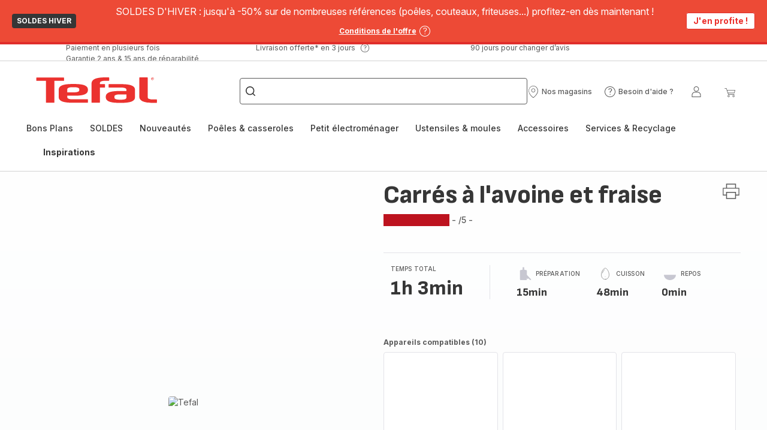

--- FILE ---
content_type: image/svg+xml; charset=utf-8
request_url: https://twicpics.tefal.fr/https://sebplatform.api.groupe-seb.com/statics/b2a05c64-5ba4-4b5d-8fe2-a3fb50d7ce5d.jpeg?w=1920&fit=scale&twic=v1/output=preview
body_size: 2651
content:
<svg xmlns="http://www.w3.org/2000/svg" width="1920" height="2560"><filter id="f" color-interpolation-filters="sRGB"><feGaussianBlur stdDeviation="88.681007"/><feComponentTransfer><feFuncA type="table" tableValues="1 1"/></feComponentTransfer></filter><image xmlns:f="http://www.w3.org/1999/xlink" preserveAspectRatio="none" width="1920" height="2560" filter="url(#f)" f:href="[data-uri]"/></svg>

--- FILE ---
content_type: image/svg+xml; charset=utf-8
request_url: https://twicpics.tefal.fr/https://sebplatform.api.groupe-seb.com/statics/4680225d-50d5-4ddb-a098-0dca022ca3b3.jpeg?w=1920&fit=scale&twic=v1/output=preview
body_size: 2643
content:
<svg xmlns="http://www.w3.org/2000/svg" width="1920" height="2560"><filter id="f" color-interpolation-filters="sRGB"><feGaussianBlur stdDeviation="88.681007"/><feComponentTransfer><feFuncA type="table" tableValues="1 1"/></feComponentTransfer></filter><image xmlns:f="http://www.w3.org/1999/xlink" preserveAspectRatio="none" width="1920" height="2560" filter="url(#f)" f:href="[data-uri]"/></svg>

--- FILE ---
content_type: image/svg+xml; charset=utf-8
request_url: https://twicpics.tefal.fr/https://sebplatform.api.groupe-seb.com/statics/d23c1d2b-7c39-4dca-b6e7-1379e3f601c4.jpg?w=1920&fit=scale&twic=v1/output=preview
body_size: 2634
content:
<svg xmlns="http://www.w3.org/2000/svg" width="1920" height="1920"><filter id="f" color-interpolation-filters="sRGB"><feGaussianBlur stdDeviation="76.799995"/><feComponentTransfer><feFuncA type="table" tableValues="1 1"/></feComponentTransfer></filter><image xmlns:f="http://www.w3.org/1999/xlink" preserveAspectRatio="none" width="1920" height="1920" filter="url(#f)" f:href="[data-uri]"/></svg>

--- FILE ---
content_type: image/svg+xml; charset=utf-8
request_url: https://twicpics.tefal.fr/https://sebplatform.api.groupe-seb.com/statics/4dc081af-a848-47e1-9751-4683a6709892.jpg?w=1920&fit=scale&twic=v1/output=preview
body_size: 2646
content:
<svg xmlns="http://www.w3.org/2000/svg" width="1919" height="1279"><filter id="f" color-interpolation-filters="sRGB"><feGaussianBlur stdDeviation="62.666111"/><feComponentTransfer><feFuncA type="table" tableValues="1 1"/></feComponentTransfer></filter><image xmlns:f="http://www.w3.org/1999/xlink" preserveAspectRatio="none" width="1919" height="1279" filter="url(#f)" f:href="[data-uri]"/></svg>

--- FILE ---
content_type: image/svg+xml; charset=utf-8
request_url: https://twicpics.tefal.fr/https://sebplatform.api.groupe-seb.com/statics/thumb/KITCHENWARE_10099?twic=v1/output=preview
body_size: 2023
content:
<svg xmlns="http://www.w3.org/2000/svg" width="80" height="80"><filter id="f" color-interpolation-filters="sRGB"><feGaussianBlur stdDeviation="4"/></filter><image xmlns:f="http://www.w3.org/1999/xlink" preserveAspectRatio="none" width="80" height="80" filter="url(#f)" f:href="[data-uri]"/></svg>

--- FILE ---
content_type: image/svg+xml
request_url: https://www.tefal.fr/assets/icons/commons/icon-cookingconnect.svg
body_size: 1402
content:
<svg xmlns="http://www.w3.org/2000/svg">
  <symbol id="icon-cookingconnect" viewBox="0 0 20 20">
    <path d="M11.284 13.864v0.101h-2.551c-0.23 0-0.364-0.131-0.364-0.36v-0.727c0-0.23 0.133-0.36 0.364-0.36h2.551c0.23 0 0.363 0.131 0.363 0.36v0.727c0 0.229-0.133 0.36-0.363 0.36v-0.101zM11.284 13.864v-0.101c0.122 0 0.165-0.042 0.165-0.158v-0.727c0-0.116-0.043-0.158-0.165-0.158h-2.551c-0.122 0-0.165 0.042-0.165 0.158v0.727c0 0.116 0.043 0.158 0.165 0.158h2.551v0.101zM6.866 5.37c-0.059 0-0.119 0-0.178 0.001-0.056 0.001-0.114 0.001-0.176 0.003-0.066 0.001-0.121 0.002-0.174 0.004-0.065 0.002-0.119 0.005-0.17 0.009-0.058 0.004-0.112 0.010-0.164 0.018-0.054 0.008-0.107 0.018-0.16 0.031s-0.106 0.027-0.157 0.044c-0.051 0.017-0.102 0.036-0.151 0.057-0.051 0.022-0.101 0.046-0.15 0.071-0.052 0.028-0.103 0.058-0.152 0.090-0.054 0.035-0.106 0.074-0.157 0.115-0.055 0.045-0.107 0.093-0.157 0.143s-0.097 0.105-0.141 0.161c-0.041 0.053-0.078 0.107-0.113 0.163-0.031 0.051-0.060 0.103-0.087 0.157-0.024 0.050-0.047 0.101-0.067 0.152-0.019 0.049-0.036 0.099-0.049 0.148-0.014 0.048-0.025 0.098-0.035 0.151-0.009 0.048-0.016 0.1-0.024 0.16-0.006 0.051-0.012 0.104-0.018 0.168-0.005 0.055-0.011 0.111-0.016 0.169-0.004 0.053-0.009 0.109-0.014 0.17l-0.014 0.178-0.014 0.191c-0.005 0.075-0.010 0.145-0.014 0.212-0.005 0.078-0.010 0.158-0.014 0.239-0.005 0.091-0.009 0.181-0.013 0.271-0.004 0.099-0.009 0.201-0.012 0.306-0.004 0.109-0.007 0.219-0.010 0.33-0.003 0.114-0.004 0.228-0.006 0.341-0.001 0.112-0.002 0.225-0.002 0.339 0 0.115 0.001 0.23 0.002 0.345 0.001 0.119 0.004 0.237 0.006 0.357 0.003 0.117 0.006 0.233 0.010 0.349 0.004 0.108 0.008 0.215 0.013 0.321 0.004 0.093 0.009 0.186 0.014 0.28 0.004 0.081 0.009 0.162 0.015 0.243 0.004 0.070 0.009 0.141 0.014 0.213l0.014 0.191c0.005 0.062 0.009 0.12 0.014 0.176 0.005 0.057 0.009 0.113 0.014 0.168 0.006 0.060 0.011 0.114 0.016 0.167 0.006 0.063 0.013 0.114 0.019 0.162 0.008 0.057 0.016 0.107 0.026 0.154 0.011 0.050 0.023 0.099 0.038 0.146s0.033 0.096 0.053 0.145c0.021 0.051 0.044 0.1 0.070 0.149 0.028 0.053 0.058 0.105 0.090 0.155 0.036 0.056 0.075 0.109 0.117 0.161 0.045 0.055 0.093 0.107 0.144 0.157 0.050 0.049 0.102 0.094 0.157 0.137 0.050 0.039 0.101 0.075 0.155 0.109 0.049 0.031 0.099 0.059 0.15 0.086 0.048 0.025 0.098 0.047 0.148 0.068 0.049 0.020 0.099 0.038 0.15 0.054s0.102 0.030 0.154 0.041c0.053 0.012 0.106 0.021 0.158 0.029 0.051 0.007 0.104 0.012 0.162 0.016 0.049 0.004 0.101 0.006 0.167 0.008 0.052 0.002 0.107 0.003 0.17 0.004 0.055 0.001 0.112 0.002 0.171 0.002 0.057 0.001 0.115 0.001 0.173 0.001h6.268c0.073 0 0.136-0 0.197-0.001 0.066-0.001 0.131-0.002 0.194-0.003 0.070-0.002 0.132-0.004 0.191-0.006 0.070-0.003 0.13-0.007 0.186-0.013 0.063-0.006 0.123-0.015 0.18-0.026 0.058-0.011 0.116-0.025 0.174-0.043s0.114-0.036 0.169-0.059c0.055-0.022 0.109-0.046 0.161-0.073s0.104-0.056 0.154-0.087c0.049-0.031 0.097-0.065 0.144-0.101s0.091-0.074 0.134-0.113c0.043-0.040 0.084-0.082 0.122-0.125s0.075-0.089 0.11-0.135c0.034-0.047 0.067-0.095 0.096-0.145s0.057-0.1 0.082-0.152c0.025-0.052 0.047-0.106 0.067-0.159 0.020-0.055 0.038-0.11 0.052-0.166s0.027-0.113 0.036-0.171c0.009-0.052 0.015-0.109 0.022-0.178 0.004-0.040 0.007-0.079 0.013-0.144l0.004-0.042 0.010-0.124 0.006-0.067c0.006-0.075 0.011-0.134 0.016-0.191 0.005-0.063 0.010-0.127 0.014-0.192 0.004-0.063 0.009-0.127 0.013-0.193l0.012-0.195c0.004-0.065 0.007-0.13 0.011-0.195 0.003-0.067 0.006-0.133 0.009-0.196s0.006-0.132 0.009-0.206c0.003-0.076 0.005-0.152 0.007-0.227 0.003-0.085 0.005-0.171 0.006-0.26 0.002-0.098 0.004-0.195 0.004-0.291 0.001-0.101 0.002-0.204 0.002-0.307 0-0.105-0.001-0.207-0.001-0.308-0.001-0.097-0.002-0.194-0.004-0.293-0.002-0.090-0.004-0.177-0.006-0.263-0.002-0.076-0.005-0.153-0.008-0.229-0.002-0.068-0.005-0.137-0.008-0.207l-0.009-0.197-0.011-0.197c-0.004-0.068-0.008-0.133-0.012-0.196l-0.013-0.195c-0.005-0.068-0.010-0.131-0.014-0.193s-0.010-0.125-0.016-0.192l-0.009-0.106-0.007-0.085-0.004-0.048c-0.005-0.062-0.009-0.1-0.013-0.14-0.003-0.031-0.006-0.060-0.009-0.088-0.004-0.032-0.008-0.063-0.013-0.091-0.009-0.058-0.021-0.115-0.036-0.171s-0.032-0.111-0.053-0.166c-0.020-0.054-0.043-0.108-0.069-0.16s-0.053-0.103-0.083-0.152c-0.030-0.050-0.062-0.098-0.097-0.144s-0.071-0.091-0.11-0.135c-0.039-0.043-0.080-0.085-0.123-0.124s-0.087-0.077-0.134-0.113c-0.046-0.036-0.095-0.069-0.144-0.1s-0.101-0.060-0.154-0.087c-0.053-0.026-0.106-0.051-0.161-0.072s-0.111-0.041-0.168-0.058c-0.058-0.017-0.116-0.031-0.173-0.042s-0.116-0.019-0.179-0.025c-0.056-0.006-0.116-0.009-0.186-0.013-0.058-0.003-0.119-0.004-0.19-0.006-0.064-0.001-0.128-0.002-0.193-0.003-0.062-0.001-0.126-0.001-0.196-0.001h-6.268zM12.176 13.258h0.099c0 0.159 0.133 0.289 0.299 0.289s0.299-0.13 0.299-0.289c0-0.159-0.133-0.289-0.299-0.289s-0.299 0.131-0.299 0.289h-0.099zM12.176 13.258h-0.099c0-0.272 0.224-0.492 0.498-0.492s0.498 0.219 0.498 0.492c0 0.273-0.224 0.492-0.498 0.492s-0.498-0.219-0.498-0.492h0.099zM13.455 13.258h0.099c0 0.159 0.133 0.289 0.299 0.289s0.299-0.13 0.299-0.289c0-0.159-0.133-0.289-0.299-0.289s-0.299 0.131-0.299 0.289h-0.099zM13.455 13.258h-0.099c0-0.272 0.224-0.492 0.498-0.492s0.498 0.219 0.498 0.492c0 0.273-0.224 0.492-0.498 0.492s-0.498-0.219-0.498-0.492h0.099zM5.768 13.258h0.099c0 0.159 0.133 0.289 0.299 0.289s0.299-0.13 0.299-0.289c0-0.159-0.133-0.289-0.299-0.289s-0.299 0.131-0.299 0.289h-0.099zM6.166 12.766c0.274 0 0.498 0.219 0.498 0.492s-0.224 0.492-0.498 0.492c-0.263 0-0.48-0.203-0.496-0.46l-0.001-0.031c0-0.272 0.224-0.492 0.498-0.492zM15.682 11.861l-0.021 0.203h-11.321l-0.018-0.203h11.361zM7.046 13.258h-0.099c0-0.272 0.224-0.492 0.498-0.492s0.498 0.219 0.498 0.492c0 0.273-0.224 0.492-0.498 0.492s-0.498-0.219-0.498-0.492h0.099zM7.046 13.258h0.099c0 0.159 0.133 0.289 0.299 0.289s0.299-0.13 0.299-0.289c0-0.159-0.133-0.289-0.299-0.289s-0.299 0.131-0.299 0.289h-0.099z"></path>
  </symbol>
</svg>


--- FILE ---
content_type: image/svg+xml; charset=utf-8
request_url: https://twicpics.tefal.fr/https://sebplatform.api.groupe-seb.com/statics/0288f84b-941f-47e6-925c-5bec2c7f255e.jpg?w=1920&fit=scale&twic=v1/output=preview
body_size: 2526
content:
<svg xmlns="http://www.w3.org/2000/svg" width="1575" height="1575"><filter id="f" color-interpolation-filters="sRGB"><feGaussianBlur stdDeviation="63"/><feComponentTransfer><feFuncA type="table" tableValues="1 1"/></feComponentTransfer></filter><image xmlns:f="http://www.w3.org/1999/xlink" preserveAspectRatio="none" width="1575" height="1575" filter="url(#f)" f:href="[data-uri]"/></svg>